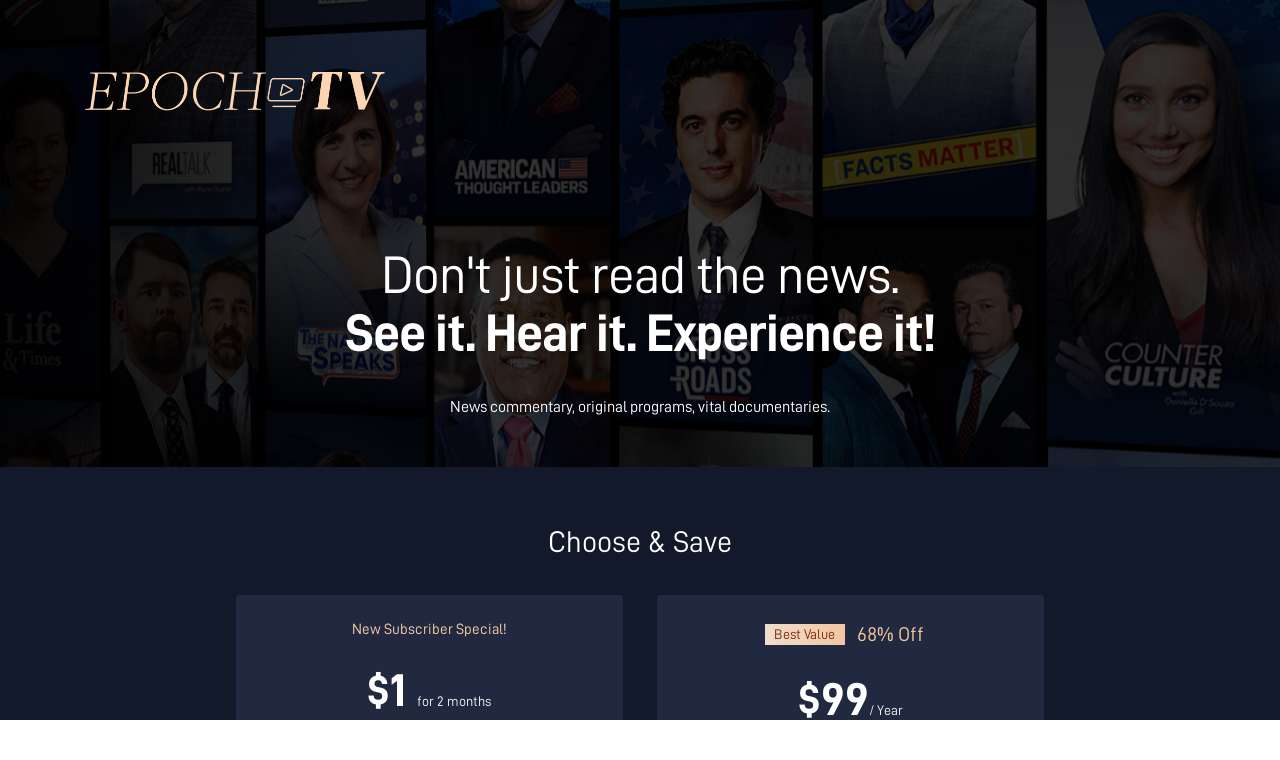

--- FILE ---
content_type: text/html; charset=UTF-8
request_url: https://subscribe.theepochtimes.com/p/?page=epochtvet&utm_medium=Crossroads&utm_source=YouTube&utm_campaign=10emailap&utm_content=7-29-2021
body_size: 15578
content:
<!DOCTYPE html>
<html>
<head>
    <title>Subscribe to Epoch TV</title>
	<meta http-equiv="content-type" content="text/html; charset=utf-8" />
	<meta name="description" content="Get Epoch TV Subscription. Watch all your favorite Epoch TV programs on one platform without censorship and help us continue to report news in Truth and Tradition." />
	<meta name="keywords" content="" />
	<meta name="viewport" content="width=device-width, initial-scale=1.0" id="mobile-viewport">
	<link rel="shortcut icon" href="./static/etvtemp-general1d/img/etfavicon.ico" type="image/x-ico"/>
	<meta property="og:locale" content="en_US" />
	<meta property="og:type" content="article" />
	<meta property="og:title" content="Try Real News Without False Narratives" />
	<meta property="og:description" content="  " />
	<meta property="og:site_name" content="Get Epoch TV Subscription. Cancel anytime, for any reason. It's REAL NEWS without spin or hidden agendas." />

	<meta property="og:url" content="https://subscribe.theepochtimes.com/p/?page=epochtvsub" />
	<meta property="og:image" content="https://cdn.epoch.cloud/assets/static_assets/EPOCHTV_MAIN_HOST.jpg" />
	<meta property="og:image:secure_url" content="https://cdn.epoch.cloud/assets/static_assets/EPOCHTV_MAIN_HOST.jpg" />

	<meta name="page:real_page" content="etvtemp-general1d" /><meta name="page:abtest_id" content="epochtvet--full_etvtemp-general1d_01.28.22_2b129efd8fb35b01413b52a5a56ce3df"><script type='text/javascript'> (function(a,b,c,d,e,f,g){e['ire_o']=c;e[c]=e[c]||function(){(e[c].a=e[c].a||[]).push(arguments)};f=d.createElement(b);g=d.getElementsByTagName(b)[0];f.async=1;f.src=a;g.parentNode.insertBefore(f,g);})('//d.impactradius-event.com/A1808333-1bb8-439e-8ce6-e74079c7ebd31.js','script','ire',document,window);</script><script>function international_redirects() {
    // return; 
    if (localStorage.getItem('_admin_subs_debug') == 'yes') {
        return;
    }
    try {
        // CANADIAN TRAFFIC REDIRECT

        let locationapi = 'https://sc.youmaker.com/getcity';
        $.getJSON(locationapi, function (response) {
            console.log('Country data (detect)', response);
            if(response.hasOwnProperty('data') && response.data.hasOwnProperty('country')) {
                ga('send', 'event', 'DEBUG Subs Page Country Redirect',  response.data.country, response.data.city);
            }
    
            if(response.hasOwnProperty('data') && response.data.hasOwnProperty('country') && response.data.country == 'CA') {
                ga('send', 'event', 'Subs Page Country Redirect', 'CA');
                if (window.location.href.indexOf("page=gift") > -1) {
                    window.location.href = "https://offers.theepochtimes.com/gift-canada?utm_source=et_website";
                } else {
                    window.location.href = 'https://readepoch.ca/et_website';
                }    
            } else if(response.hasOwnProperty('data') && response.data.hasOwnProperty('country') && response.data.country == 'AU') {
                ga('send', 'event', 'Subs Page Country Redirect', 'AU');
                window.location.href = 'https://subscribe.theepochtimes.com/p/?page=au-digitalsub';
            } else if (response.hasOwnProperty('data') && response.data.hasOwnProperty('country') && (response.data.country == 'GB' || response.data.country == 'IE')) {
                ga('send', 'event', 'Subs Page Country Redirect', 'GB');
                window.location.href = 'https://subscribe.epochtimes.uk';
            } else if (response.hasOwnProperty('data') && response.data.hasOwnProperty('timezone') && response.data.timezone.includes('Europe')) {
                ga('send', 'event', 'Subs Page Country Redirect', 'EU');
                window.location.href = 'https://subscribe.epochtimes.eu';
            }

        })
    } catch (e) {
        console.log(e);
    }
}

function _admin_subs_debug_on() {
    alert('DEBUG ON');
    localStorage.setItem('_admin_subs_debug', 'yes');
}
function _admin_subs_debug_off() {
    alert('DEBUG OFF');
    localStorage.removeItem('_admin_subs_debug');
}

// timeago https://timeago.org/
!function(e,t){"object"==typeof exports&&"undefined"!=typeof module?t(exports):"function"==typeof define&&define.amd?define(["exports"],t):t((e=e||self).timeago={})}(this,function(e){"use strict";var r=["second","minute","hour","day","week","month","year"];var a=["秒","分钟","小时","天","周","个月","年"];function t(e,t){n[e]=t}function i(e){return n[e]||n.en_US}var n={},f=[60,60,24,7,365/7/12,12];function o(e){return e instanceof Date?e:!isNaN(e)||/^\d+$/.test(e)?new Date(parseInt(e)):(e=(e||"").trim().replace(/\.\d+/,"").replace(/-/,"/").replace(/-/,"/").replace(/(\d)T(\d)/,"$1 $2").replace(/Z/," UTC").replace(/([+-]\d\d):?(\d\d)/," $1$2"),new Date(e))}function d(e,t){for(var n=e<0?1:0,r=e=Math.abs(e),a=0;e>=f[a]&&a<f.length;a++)e/=f[a];return(0===(a*=2)?9:1)<(e=Math.floor(e))&&(a+=1),t(e,a,r)[n].replace("%s",e.toString())}function l(e,t){return((t?o(t):new Date)-o(e))/1e3}var s="timeago-id";function h(e){return parseInt(e.getAttribute(s))}var p={},v=function(e){clearTimeout(e),delete p[e]};function m(e,t,n,r){v(h(e));var a=r.relativeDate,i=r.minInterval,o=l(t,a);e.innerText=d(o,n);var u,c=setTimeout(function(){m(e,t,n,r)},Math.min(1e3*Math.max(function(e){for(var t=1,n=0,r=Math.abs(e);e>=f[n]&&n<f.length;n++)e/=f[n],t*=f[n];return r=(r%=t)?t-r:t,Math.ceil(r)}(o),i||1),2147483647));p[c]=0,u=c,e.setAttribute(s,u)}t("en_US",function(e,t){if(0===t)return["just now","right now"];var n=r[Math.floor(t/2)];return 1<e&&(n+="s"),[e+" "+n+" ago","in "+e+" "+n]}),t("zh_CN",function(e,t){if(0===t)return["刚刚","片刻后"];var n=a[~~(t/2)];return[e+" "+n+"前",e+" "+n+"后"]}),e.cancel=function(e){e?v(h(e)):Object.keys(p).forEach(v)},e.format=function(e,t,n){return d(l(e,n&&n.relativeDate),i(t))},e.register=t,e.render=function(e,t,n){var r=e.length?e:[e];return r.forEach(function(e){m(e,e.getAttribute("datetime"),i(t),n||{})}),r},Object.defineProperty(e,"__esModule",{value:!0})});


// mobile check
window.mobilecheck = function() {
    var check = false;
    (function(a){if(/(android|bb\d+|meego).+mobile|avantgo|bada\/|blackberry|blazer|compal|elaine|fennec|hiptop|iemobile|ip(hone|od)|iris|kindle|lge |maemo|midp|mmp|mobile.+firefox|netfront|opera m(ob|in)i|palm( os)?|phone|p(ixi|re)\/|plucker|pocket|psp|series(4|6)0|symbian|treo|up\.(browser|link)|vodafone|wap|windows ce|xda|xiino/i.test(a)||/1207|6310|6590|3gso|4thp|50[1-6]i|770s|802s|a wa|abac|ac(er|oo|s\-)|ai(ko|rn)|al(av|ca|co)|amoi|an(ex|ny|yw)|aptu|ar(ch|go)|as(te|us)|attw|au(di|\-m|r |s )|avan|be(ck|ll|nq)|bi(lb|rd)|bl(ac|az)|br(e|v)w|bumb|bw\-(n|u)|c55\/|capi|ccwa|cdm\-|cell|chtm|cldc|cmd\-|co(mp|nd)|craw|da(it|ll|ng)|dbte|dc\-s|devi|dica|dmob|do(c|p)o|ds(12|\-d)|el(49|ai)|em(l2|ul)|er(ic|k0)|esl8|ez([4-7]0|os|wa|ze)|fetc|fly(\-|_)|g1 u|g560|gene|gf\-5|g\-mo|go(\.w|od)|gr(ad|un)|haie|hcit|hd\-(m|p|t)|hei\-|hi(pt|ta)|hp( i|ip)|hs\-c|ht(c(\-| |_|a|g|p|s|t)|tp)|hu(aw|tc)|i\-(20|go|ma)|i230|iac( |\-|\/)|ibro|idea|ig01|ikom|im1k|inno|ipaq|iris|ja(t|v)a|jbro|jemu|jigs|kddi|keji|kgt( |\/)|klon|kpt |kwc\-|kyo(c|k)|le(no|xi)|lg( g|\/(k|l|u)|50|54|\-[a-w])|libw|lynx|m1\-w|m3ga|m50\/|ma(te|ui|xo)|mc(01|21|ca)|m\-cr|me(rc|ri)|mi(o8|oa|ts)|mmef|mo(01|02|bi|de|do|t(\-| |o|v)|zz)|mt(50|p1|v )|mwbp|mywa|n10[0-2]|n20[2-3]|n30(0|2)|n50(0|2|5)|n7(0(0|1)|10)|ne((c|m)\-|on|tf|wf|wg|wt)|nok(6|i)|nzph|o2im|op(ti|wv)|oran|owg1|p800|pan(a|d|t)|pdxg|pg(13|\-([1-8]|c))|phil|pire|pl(ay|uc)|pn\-2|po(ck|rt|se)|prox|psio|pt\-g|qa\-a|qc(07|12|21|32|60|\-[2-7]|i\-)|qtek|r380|r600|raks|rim9|ro(ve|zo)|s55\/|sa(ge|ma|mm|ms|ny|va)|sc(01|h\-|oo|p\-)|sdk\/|se(c(\-|0|1)|47|mc|nd|ri)|sgh\-|shar|sie(\-|m)|sk\-0|sl(45|id)|sm(al|ar|b3|it|t5)|so(ft|ny)|sp(01|h\-|v\-|v )|sy(01|mb)|t2(18|50)|t6(00|10|18)|ta(gt|lk)|tcl\-|tdg\-|tel(i|m)|tim\-|t\-mo|to(pl|sh)|ts(70|m\-|m3|m5)|tx\-9|up(\.b|g1|si)|utst|v400|v750|veri|vi(rg|te)|vk(40|5[0-3]|\-v)|vm40|voda|vulc|vx(52|53|60|61|70|80|81|83|85|98)|w3c(\-| )|webc|whit|wi(g |nc|nw)|wmlb|wonu|x700|yas\-|your|zeto|zte\-/i.test(a.substr(0,4))) check = true;})(navigator.userAgent||navigator.vendor||window.opera);
    
    console.log((check) ? 'mobile device' : 'desktop device');
    return check;
};

if(window.location.href.includes('debug-on')) {
    _admin_subs_debug_on();
}
if(window.location.href.includes('debug-off')) {
    _admin_subs_debug_off();
}</script>
    <link rel="stylesheet" href="https://stackpath.bootstrapcdn.com/bootstrap/4.4.1/css/bootstrap.min.css">
	<link rel="stylesheet" type="text/css" href="./static/etvtemp-general1d/stylesheet.css">
	<script src="https://ajax.googleapis.com/ajax/libs/jquery/3.4.1/jquery.min.js"></script>
    <link rel="stylesheet" type="text/css" href="https://subs.youmaker.com/lib/template.css">
    <link rel="stylesheet" type="text/css" href="//vod.brightchat.com/static/assets/css/ymkplayer7.min.css?ver=3">

    <script src="./shared/pipa_paywall.js"></script>
</head>
<body class="">
    <div clss="main">
        <!-- scroll stikcy -->
        <nav class="scoll-sticky navbar sticky-top navbar-light bg-white align py-3 px-0 px-md-3">
            <div class="row container m-auto mr-md-0 justify-content-md-end">
                <div class="col-6 col-md-3 text-center text-md-right px-1 px-md-2">
                    <button class="btn btn-primary btn-block navbar-brand btn-termtype-startcheckout shadow-none">$4.99 Monthly
                    <a href="#" data-offerid="fs-1p2m-9_99m-etv"></a>
                    </button>
                </div>
                <div class="col-6 col-md-3 text-center text-md-left px-1 px-md-2">
                    <button class="btn btn-primary btn-block navbar-brand btn-termtype-startcheckout 49yearly shadow-none">$49 Yearly
                    <a href="#" data-offerid="fs-49p1y-99y-etv"></a>
                    </button>
                </div>
            </div>
        </nav>
        <div class="front-bg container-fluid px-0 py-2 pt-md-5 pb-md-0"> <!-- For epochtv_v2 background -->
            <header class="header container pt-0 pt-md-0">
                <div class="row mx-auto">
                    <div class="col-6 p-0 my-4">
                        <a href="https://www.theepochtimes.com/epochtv?utm_source=epochtv.com" target="_blank">
                            <img src="./static/etvtemp-general1d/img/EpochTV_Gold.png" class="epoch_logo" />
                        </a>
                    </div>
                </div>
            </header>

            <div class="main-message container px-0 px-md-3 pt-0 pt-md-5 pb-md-0">
                <!-- <div class="d-block d-md-none">
                    <a href="https://subscribe.theepochtimes.com/p/?page=cp-eet&amp;o=fs-99y-etv-10cr&amp;src_tmp=pageBanner&amp;src_url=/facts-matter-nov-17-osha-suspends-enforcement-of-vaccine-mandate-after-court-block_4110496.html&amp;return_url=www.theepochtimes.com/facts-matter-nov-17-osha-suspends-enforcement-of-vaccine-mandate-after-court-block_4110496.html" target="_blank">
                        <img src="https://cdn.epoch.cloud/assets/static_assets/happy-holdiay-gif-maker__mobile.gif" style="width:100vw;">
                    </a>
                </div> -->
                <div class="row w-100 m-auto">
                    <div class="col-12 d-flex align-items-center">
                        <div class="message-content mt-5 m-auto py-0 py-md-5">
                            <h1 class="text-center mx-2 mx-md-0 my-3 font-weight-light">Don't just read the news.<br/> <span class="font-weight-bold">See it. Hear it. Experience it!</span> </h1>
                            <div class="row text-center mx-auto">
                                <div class="col-12 m-auto px-0 px-md-3">
                                    <p class="mt-3">News commentary, original programs, vital documentaries.</p>
                                    <!-- <p class="price-detail c-yellow mb-3">Unlimited access starts at only $1/month</p> -->
                                    <p class="price-detail c-yellow mb-3">Unlimited access starts at only $1 for 2 months</p>
                                    
                                    <div class="sub-section pb-3">
                                        <button class="btn btn-primary btn-block btn-termtype-startcheckout shadow-none">Enjoy For Only $1
                                            <a href="#" data-offerid="fs-1p2m-9_99m-etv"></a>
                                        </button>
                                        <!-- <div class="mt-2 cancel">
                                            <a href="https://www.theepochtimes.com/epochtv?utm_source=epochtvsub" target="_blank">See what's new on Epoch TV</a>
                                        </div> -->
                                    </div>
                                    
                                    <div class="register-section py-2 my-2">
                                            <form class="sign-up-form">
                                                <div class="row mx-auto" style="max-width:500px;">
                                                    <input class="col-12 mb-2 mb-md-0 col-md-8 email border-0 m-0 py-1" type="text" id="email" name="email" placeholder="Enter email" required>
                                                    <button class="register-btn border-0 font-weight-bold col-12 col-md-4 m-0 py-1" type="submit">START FREE</button> 
                                                    <div id="agree-to-term" class="my-0 pt-2 px-0 pl-md-0 text-left">
                                                        <label for="scales"><input type="checkbox" id="scales" name="scales"  checked="" required=""> I agree to create a free account and accept the <a href="https://help.theepochtimes.com/hc/en-us/articles/360052271792-Term-of-Service-Digital-Subscription" target="_blank">Terms of Service</a>.</label>
                                                    </div>
                                                </div>
                                            </form>
                                        <div class="cancel">
                                            Cancel anytime
                                        </div>
                                    </div>

                                </div>
                            </div>
                        </div>
                    </div>
                </div>
            </div>
            <!-- <div class="d-none d-md-block">
                <a href="https://subscribe.theepochtimes.com/p/?page=cp-eet&amp;o=fs-99y-etv-10cr&amp;src_tmp=pageBanner&amp;src_url=/facts-matter-nov-17-osha-suspends-enforcement-of-vaccine-mandate-after-court-block_4110496.html&amp;return_url=www.theepochtimes.com/facts-matter-nov-17-osha-suspends-enforcement-of-vaccine-mandate-after-court-block_4110496.html" target="_blank">
                    <img src="https://cdn.epoch.cloud/assets/static_assets/happy-holiday-etv.gif" style="width:100vw;">
                </a>
            </div> -->
        </div>


        <div class="product container-fluid px-0 pb-4">
            <!-- <div class="d-none d-md-block"><img src="https://cdn.epoch.cloud/assets/static_assets/ETV-1yr-EXT-2800x500%20Dark.jpg" style="width:100%;"></div>
            <div class="d-block d-md-none"><img src="https://subscribe.theepochtimes.com/p/static/cp-etv_anniversary_gd/src/assets/img/ETV-1yr-EXT-650x370.jpg" style="width:100%;"></div> -->
            <div class="container px-3 px-md-3" style="max-width:1200px;">
                <div class="early head font-weight-light col-12 pt-5">Choose & Save</div>
                <div class="row mx-auto pb-5 pt-4 justify-content-center text-center">
                    <div class="checkout col-12 col-md-4 mb-3 mb-md-0 mx-3 px-3 py-4 rounded">
                        <div class="subscirber-speicial text-center mb-4">New Subscriber Special!</div>
                        <!-- <h1 class="pricing-value font-weight-bold mb-0">$1<span>/ Month</span></h1> -->
                        <h1 class="pricing-value font-weight-bold mb-0">$1 <span>for 2 months</span></h1>
                        <div class="deal mb-3">
                            Then $9.99 <span class="cross">$25.98</span> monthly
                        </div>
                        <button class="btn btn-primary blue-btn btn-block btn-termtype-startcheckout shadow-none">TRY NOW
                            <a href="#" data-offerid="fs-1p2m-9_99m-etv"></a>
                        </button>
                        <div class="cancel mt-3 mb-2">
                            Cancel anytime
                        </div>

                        <div class="devider mt-4 mb-2"></div>

                        <div class="mark-container d-flex">
                            <ul class="checkMark_ul pb-2">
                                <li>Unlimited Epoch TV access</li>
                                <li>Exclusive member discount</li>
                                <li>Anytime, anywhere on all devices</li>
                                <li>Ad-free programs</li>
                            </ul>
                        </div>
                    </div>
                    
                    <div class="checkout box-yellow col-12 col-md-4 mx-3 px-3 py-4 rounded">
                        <div class="best-parent mb-4 row mx-auto align-items-center justify-content-center"><span class="col-7 bestValue px-0">Best Value</span><div class="col-5 px-0 support">68% Off</div></div>
                        <h1 class="pricing-value font-weight-bold mb-0">$99<span>/ Year</span></h1>
                        <div class="deal mb-3">
                            $8.25 <span class="cross">$25.98</span> monthly
                        </div>
                        <button class="btn btn-primary red-btn btn-block btn-termtype-startcheckout shadow-none">SAVE NOW
                            <a href="#" data-offerid="fs-99y-etv"></a>
                        </button>
                        <div class="cancel mt-3 mb-2">
                            Cancel anytime
                        </div>
                        <div class="devider mt-3 mb-2"></div>
                        <div class="mark-container d-flex">
                            <ul class="checkMark_ul pb-2">
                                <li>Unlimited Epoch TV access</li>
                                <li>Exclusive member discount</li>
                                <li>Anytime, anywhere on all devices</li>
                                <li>Ad-free programs</li>
                                <li>Save $113.76 today!</li>
                            </ul>
                        </div>
                    </div>

                    <!-- <div class="checkout box-yellow col-12 col-md-4 mx-3 px-3 py-4 rounded">
                        <div class="best-parent mb-4 row mx-auto align-items-center justify-content-center"><span class="col-7 bestValue px-0">Best Value</span><div class="col-5 px-0 support">68% Off <div class="additionPlus">+ 50% OFF</div></div></div>
                        <h1 class="pricing-value font-weight-bold mb-0">$49.50<span>/ Year</span></h1>
                        <div class="deal mb-3">
                            $4.12 <span class="cross"> $25.98</span> monthly
                        </div>
                        <button class="btn btn-primary red-btn btn-block btn-termtype-startcheckout 49yearly shadow-none">SAVE NOW
                            <a href="#" data-offerid="fs-49p1y-99y-etv"></a>
                        </button>
                        <div class="cancel mt-3 mb-2">
                            Cancel anytime
                        </div>
                        <div class="devider mt-3 mb-2"></div>
                        <div class="mark-container d-flex">
                            <ul class="checkMark_ul pb-2">
                                <li>Unlimited Epoch TV access</li>
                                <li>Exclusive member discount</li>
                                <li>Anytime, anywhere on all devices</li>
                                <li>Ad-free programs</li>
                                <li>Save 50% today!</li>
                            </ul>
                        </div>
                    </div> -->

                </div>
                
                <div>
                <div class="show row py-md-3">
                    <div class="program col-12 col-md-6 px-3 px-md-5">
                        <div class="programIntro  mb-md-5 mx-auto text-md-right">
                            <h1 class="head text-left text-md-right">News Analysis,</br> Interviews</h1>
                            <div class="support mt-md-2 pt-md-2">
                                Tune in to new programs everyday on EpochTV for</br>reporting that you won’t find in mainstream media
                            </div>
                        </div>
                    </div>
                    <div class="program col-12 col-md-6 text-center text-md-left px-3 px-md-5 py-5 w-100">
                        <div class="video_fit_container">
                            <video-js id="ymk_player" class="video-js vjs-theme-epoch" controls autoplay muted loop data-setup='{}'>
                                <source src="https://vod.brightchat.com/assets/2022/0328/6290547d-e179-46d4-9a94-1e641689cad2/playlist.m3u8" type="application/x-mpegURL" />
                            </video-js>
                        </div>
                    </div>
                </div>
                
                <div class="show row py-md-3">
                    <div class="program col-12 col-md-6 text-center text-md-right px-3 px-md-5 py-5 order-2 order-md-1">
                        <img src="./static/etvtemp-general1d/img/updated_img3.png" style="max-width:469px;" alt="" class="w-100">
                    </div>
                    <div class="program col-12 col-md-6 px-3 px-md-5 order-1 order-md-2 py-5">
                        <div class="programIntro  text-md-left">
                            <h1 class="head text-left">Award-winning</br> Documentaries</h1>
                            <div class="support mt-md-2 pt-md-2">
                            Our reporters bring you first-hand interviews</br> and on-the-ground footage to investigate the</br> most critical matters in society.
                            </div>
                        </div>
                    </div>
                </div>

                <div class="show row py-md-3">
                    <div class="program col-12 col-md-6 px-3 px-md-5 py-5">
                        <div class="programIntro  mb-md-5 mx-auto text-md-right">
                            <h1 class="head text-left text-md-right">Arts and Culture</h1>
                            <div class="support mt-md-2 pt-md-2">
                            Our programs highlight traditional arts,</br> culture, and education to give hope and faith</br> for future generations.
                            </div>
                        </div>
                    </div>
                    <div class="program col-12 col-md-6 text-center text-md-left py-5 px-3 px-md-5">
                        <img src="./static/etvtemp-general1d/img/Piano_Gif-1.gif" alt="" style="max-width:469px;" class="w-100">
                    </div>
                </div>
                <div class="show row py-md-3">
                    <div class="program col-12 col-md-6 text-center text-md-right py-5 px-3 px-md-5 order-2 order-md-1">
                        <img src="./static/etvtemp-general1d/img/watch_everywhere_img.png" style="max-width:333px; box-shadow:none;" alt="" class="w-100">
                    </div>
                    <div class="program col-12 col-md-6 pr-md-0 pl-md-3 px-3 px-md-5 order-1 order-md-2 py-5">
                        <div class="programIntro text-md-left">
                            <h1 class="head text-left">Watch Everywhere</h1>
                            <div class="support mt-md-2 pt-md-2">
                            Stream our TV shows and documentaries on</br> your phone, computer, tablet, or Roku TV.
                            </div>
                        </div>
                    </div>
                </div>

                <!-- <div class="d-block d-md-none col-12 col-md-none">
                    <div class="checkout rounded py-3 mb-5 px-2">
                        <div class="selectOption">
                            <div class="pb-3">Choose one of the two options:</div>
                            <table class="radioBox">
                                <tbody>
                                    <tr>
                                        <td>
                                        <label class="radio-container">
                                            <div class="pt-1 font-weight-bold mb-0">Yearly $49 60% Off</div>
                                            <div class="deal mb-3">
                                                Originally <span class="cross">$119.88</span>
                                            </div>
                                            <input type="radio" name="radio" value="12_month" checked class="plan" />
                                            <span class="checkmark"></span>
                                        </label>
                                        </td>
                                    </tr>
                                    <tr>
                                        <td>
                                            <label class="radio-container">
                                                <div class="pt-1 font-weight-bold mb-0">Monthly $4.99</div>
                                                <div class="deal mb-3">
                                                    Originally <span class="cross">$9.99</span>
                                                </div>
                                                <input type="radio" name="radio" value="monthly" class="plan" />
                                                <span class="checkmark"></span>
                                            </label>
                                        </td>
                                    </tr>
                                </tbody>
                            </table>
                            <button id="radio_btn1" class="btn btn-primary btn-lg btn-block btn-termtype-startcheckout shadow-none">SUBSCRIBE NOW
                                <a href="#" data-offerid="fs-99y-etv"></a>
                            </button>
                            <div class="cancel text-center my-2">
                                Cancel anytime
                            </div>
                            <ul class="checkMark_ul pb-2">
                                <li>Unlimited viewing of Epoch TV videos</li>
                                <li>Watch on any device anytime anywhere</li>
                                <li>Ad-free programs</li>
                                <li>Live chat with hosts</li>
                            </ul>
                        </div>
                    </div>
                </div> -->
            </div>
        </div>


        <div class="register-container container-fluid py-2 px-0">
            <!-- <div class="fade-out"></div> -->
            <div class="sub-section py-3 py-md-5 text-center">
                <h1 class="text-center mb-0">A New Way to Experience Epoch</h1>
                <div class="subscirber-speicial text-center mb-4">Subscribe now, get full access across epoch all lines products.</div>
                <div class="row mx-auto mb-5" style="max-width:244px;">
                    <div class="col-6"><img src="./static/etvtemp-general1d/img/eet_app_icon.png" style="max-width:333px;" alt="" class="w-100"></div>
                    <div class="col-6"><img src="./static/etvtemp-general1d/img/etv_app_icon.png" style="max-width:333px;" alt="" class="w-100"></div>
                </div>
                <button class="btn btn-primary btn-block btn-termtype-startcheckout shadow-none">Subscribe For Only $1
                    <a href="#" data-offerid="fs-1p2m-9_99m-etv"></a>
                </button>
                <div class="mark-container d-flex">
                    <ul class="checkMark_ul pb-2">
                        <div class="subscirber-speicial text-center mt-4 mb-2">EET + Epoch TV Benefits</div>
                        <li>The Epoch Times Unlimited Digital Access</li>
                        <li>Epoch TV Programming</li>
                        <li>Epoch Premium Content</li>
                        <li>Digital Newsletter</li>
                        <li>Reader Perks by Entertainment©</li>
                        <li>Save 68% for enjoying yearly</li>
                        <li>Save $113.76 today!</li>
                    </ul>
                </div>
            </div>
            <div class="register-section py-3 py-md-5 px-4 px-md-0">
                <h1 class="text-center mb-0">A New Way to Experience Epoch</h1>
                <div class="subscirber-speicial text-center mb-4">Subscribe now, get full access across epoch all lines products.</div>
                <div class="row mx-auto" style="max-width:244px;">
                    <div class="col-6"><img src="./static/etvtemp-general1d/img/eet_app_icon.png" style="max-width:333px;" alt="" class="w-100"></div>
                    <div class="col-6"><img src="./static/etvtemp-general1d/img/etv_app_icon.png" style="max-width:333px;" alt="" class="w-100"></div>
                </div>
                <p class="text-center py-4">Ready to watch? Enter your email to create or restart your membership.</p>
                    <form class="sign-up-form">
                        <div class="row mx-auto" style="max-width:500px;">
                            <input class="col-12 mb-2 mb-md-0 col-md-8 email border-0 m-0 py-1" type="text" id="email" name="email" placeholder="Enter email" required>
                            <button class="register-btn border-0 font-weight-bold col-12 col-md-4 m-0 py-1" type="submit">START FREE</button> 
                            <div id="agree-to-term" class="my-0 pt-2 px-0 pl-md-0 text-left">
                                <label for="scales"><input type="checkbox" id="scales" name="scales"  checked="" required=""> I agree to create a free account and accept the <a href="https://help.theepochtimes.com/hc/en-us/articles/360052271792-Term-of-Service-Digital-Subscription" target="_blank">Terms of Service</a>.</label>
                            </div>
                        </div>
                    </form>
                <div class="cancel text-center">
                    Cancel anytime
                </div>
            </div>
        </div>

        <div class="faq-box container-fluid py-4 px-4 px-sm-5 px-md-3 px-lg-0">
            <div class="faq row">
            <h1 class="text-center pt-3 pt-md-5 mb-4 mx-auto">Frequently Asked Questions</h1>
                <div class="quaList col-12 p-3 mb-3">
                    <div class="qus">
                        Why Epoch TV?
                    </div>
                    <div class="ans">
                        </br>
                        Epoch TV is our solution to Big Tech censorship. YouTube has completely demonetized video programs because of our truthful reporting and removed some of our videos off the platform. 
                        </br></br>
                        Subscribe now to watch our exclusive programming without censorship and help us continue to report news in Truth and Tradition. Thank you for your support!
                    </div>
                </div>
                <div class="quaList col-12 p-3 mb-3">
                    <div class="qus">
                        How to watch Epoch TV?
                    </div>
                    <div class="ans">
                        </br>
                        An Epoch TV subscription is required to view Epoch TV content. Visit <a href="https://epochtv.com" target="_blank">www.EpochTV.com</a> and sign in to your account.
                        </br></br>
                        Your 24/7 live and on-demand programming is available on any device, including mobile, tablet and computer.
                    </div>
                </div>
                <div class="quaList col-12 p-3 mb-3">
                    <div class="qus">
                        Can Epoch TV subscribers read articles on The Epoch Times website?
                    </div>
                    <div class="ans">
                        </br>
                        With an Epoch TV subscription, not only will you have access to the complete EpochTV catalogue, you will also be able to read breaking news articles, original feature stories, and access The Epoch Times website whenever you want and across all devices.
                    </div>
                </div>
                <div class="quaList col-12 p-3 mb-3">
                    <div class="qus">
                        What is the cancellation policy?
                    </div>
                    <div class="ans">
                        </br>
                        Subscriptions can be cancelled at any time. Cancellation requests have to be received prior to the start of the next billing cycle. If the cancellation request is not received prior to the beginning of the next billing cycle, the subscriber will be charged for the next billing cycle and the cancellation will be effective at the end of that billing cycle.
                        </br></br>
                        Once you cancel a subscription, you won't be charged for future subscription payments. Past subscription payments won't be refunded.
                        </br></br>
                        Most cancellation requests should be submitted through the Customer Service Hotline at (833) 699-1888 or Via Chat. (Separate policies are applied to State of California and Vermont) A cancellation confirmation email will then be sent to the subscriber.
                        </br></br>
                        All payments are non-refundable. The Epoch Times reserves the right of final interpretation. For rare and special cases, a prorated payment may be issued after reviewing by a supervisor.
                    </div>
                </div>
            </div>
            <div class="viewAll d-block">
                <a href="https://service.theepochtimes.com/web/frequently-asked-questions/" target="_blank">View ALL FAQ</a>
            </div>
        </div>

        <footer class="container-fluid pb-0 pb-sm-5 px-0 px-sm-1">
            <div class="container py-5 px-3 px-sm-4 px-md-1 px-lg-0 m-auto" style="max-width:800px;">
                <div class="row pb-5">
                    <div class="col-12 col-md-5 px-lg-0">
                        <a href="https://www.theepochtimes.com/epochtv" target="_blank"> 
                            <img src="./static/etvtemp-general1d/img/whiteEET.png" alt="EET LOGO" style="max-width:100px; margin-top:-10px;">
                        </a>
                    </div>
                    <div class="col-12 col-md-7 pt-3 pt-md-0">
                        <div class="row m-auto m-md-1">
                            <div class="col-7 col-sm-6 px-md-0">
                                <div class="contact">
                                    <span class="font-weight-bold">CONTACT</span></br></br>
                                    <div style="line-height:initial;">229 West 28th Street</br>
                                    New York, NY 10001</br></div>
                                    
                                    <div class="pt-4 pt-md-4 pt-sm-3" style="line-height:initial; overflow-wrap: break-word;"><a href="tel: 8336991888">(833) 699-1888</a></br> 
                                    <a href="https://www.theepochtimes.com/help" target="_blank">theepochtimes.com/help</a></div>
                                </div>
                            </div>
                            <div class="col-5 col-sm-6 align-self-md-initial align-self-center pt-sm-4">
                                <div class="terms">
                                    <a href="https://service.theepochtimes.com/web/terms-digital-subscription/" target="_blank">Terms & Conditions</a></br>
                                    <a href="https://service.theepochtimes.com/?page=contact" target="_blank">Contact Us</a></br> 
                                    <a href="https://www.theepochtimes.com/privacy-notice" target="_blank">Privacy Policy</a>
                                    <div class="copyright">© 2026 The Epoch Times </div>
                                </div>
                            </div>
                        </div>
                    </div>
                </div>
            </div>
        </footer>
    </div>

    <script src="./shared/common/jquery.cookie.js"></script>

    <script type="text/javascript" src="https://services.epoch.cloud/public-labs/epoch-ai/et_utils.js"></script>
    <script src="https://services.epoch.cloud/public-labs/epoch-ai/offers_digital.js"></script>
    <script>function loadMParticleAndInit(retryCount = 0) {
    if (!window.epSubs) {
        if (retryCount < 3) {
            setTimeout(function() {
                loadMParticleAndInit(retryCount + 1);
            }, 1000);
            return;
        } else {
            console.error("Failed to load epSubs after 3 attempts");
            return;
        }
    }
    window.eet_page_type = "landing_page";
    const script = document.createElement('script');
    script.src = "https://services.epoch.cloud/public-labs/epoch-ai/mparticle/built/epoch_mparticle.min.js";
    const mParticleConfig = {
        config: {
            isDevelopmentMode: false,
            dataPlan: {
                planId: 'eet_data_plan',
            }
        },
    };

    script.onload = function() {
        window.initMPartSDK(mParticleConfig, "us2-c639a6aabfcf124097c91276dd5884fb");
        lpMixpanel();
    };
    document.head.appendChild(script);
}

function lpMixpanel() {
    try {
        const params = {
            MIXPANEL_PROJ_TOKEN: "6f9a6f2662611bd3bad6fab06554b083",
            MIXPANEL_PROJ: "sandbox_eet",
            SITE_ID: "www.theepochtimes.com",
            MIXPANEL_API_HOST: "https://mixproxy.epoch.cloud/mixpanel",
            MIXPANEL_CUSTOM_LIB_URL: "https://mixproxy.epoch.cloud/mixpanel/lib.min.js",
            props: {
                page_type: "landing_page"  
            }
        }
        
        let js = document.createElement("script")
        js.src = "https://services.epoch.cloud/public-labs/epoch-ai/epoch_mixpanel.min.js"
        js.type = "text/javascript"
        document.head.append(js)
        
        
        js.onload = function () {
            window.debugEvent = "mixpanel pre-load";
            loadMixpanel(params)
            window.debugEvent = "mixpanel post-load";
            console.log('loadMixpanel')
        }
        
        
    } catch (e) {
        console.log(e)
    }
}
setTimeout(loadMParticleAndInit, 4000);

function lpMainGA4() {
    try {
        // Main site GA4 tag
        var head = document.getElementsByTagName('head')[0];
        var gtmScript = document.createElement('script');
        gtmScript.async = true;
        gtmScript.src = 'https://www.googletagmanager.com/gtag/js?id=G-RD0QM5H02Q';
        head.appendChild(gtmScript);
        var ga4Script = document.createElement('script');
        ga4Script.innerHTML = `
            window.dataLayer = window.dataLayer || [];
            function gtag(){dataLayer.push(arguments);}
            gtag('js', new Date());
            gtag('config', 'G-RD0QM5H02Q');
        `;
        head.appendChild(ga4Script);
    } catch (e) {
        console.log(e)
    }
}
setTimeout(lpMainGA4, 4000);

function ga() {
    // placeholder for ga function to prevent errors
}</script>
    <script src="//vod.brightchat.com/static/assets/js/epochplayer7.min.js"></script>
    <script>
        init_pipa_paywall(callback);

        function callback() {
            $.getScript("./static/etvtemp-general1d/script.js");
        }       
    </script>
    <script>
			var forterToken;
			document.addEventListener('ftr:tokenReady', function(evt) {
					forterToken = evt.detail;
			});
	</script>
				<script type="text/javascript" id="59c6119c9c08">
					document.addEventListener('ftr:tokenReady', function(evt) {
							var token = evt.detail;
							// Retrieve the token to be sent to your back-end
					});
					(function () {
							var merchantConfig = {
									csp: false
							};
							
							var siteId = "59c6119c9c08";
							function t(t,n){for(var e=t.split(""),r=0;r<e.length;++r)e[r]=String.fromCharCode(e[r].charCodeAt(0)+n);return e.join("")}function n(n){return t(n,-S).replace(/%SN%/g,siteId)}function e(){var t="no"+"op"+"fn",n="g"+"a",e="n"+"ame";return window[n]&&window[n][e]===t}function r(){return!(!navigator.brave||"function"!=typeof navigator.brave.isBrave)}function o(){return document.currentScript&&document.currentScript.src}function i(t){try{B.ex=t,e()&&-1===B.ex.indexOf(R.uB)&&(B.ex+=R.uB),r()&&-1===B.ex.indexOf(R.uBr)&&(B.ex+=R.uBr),o()&&-1===B.ex.indexOf(R.nIL)&&(B.ex+=R.nIL),window.ftr__snp_cwc||(B.ex+=R.s),F(B)}catch(t){}}function c(t,n){function e(o){try{o.blockedURI===t&&(n(),document.removeEventListener(r,e))}catch(t){document.removeEventListener(r,e)}}var r="securitypolicyviolation";document.addEventListener(r,e),setTimeout(function(){document.removeEventListener(r,e)},2*60*1e3)}function a(t,n,e,r){var o=!1;t="https://"+t,c(t,function(){r(!0),o=!0});var i=document.createElement("script");i.onerror=function(){if(!o)try{r(!1),o=!0}catch(t){}},i.onload=e,i.type="text/javascript",i.id="ftr__script",i.async=!0,i.src=t;var a=document.getElementsByTagName("script")[0];a.parentNode.insertBefore(i,a)}function u(t,n,e,r){var o=!1,i=new XMLHttpRequest;if(c("https:"+t,function(){e(new Error("CSP Violation"),!0),o=!0}),"withCredentials"in i)i.open("GET",t,!0);else{if("undefined"==typeof XDomainRequest)return;i=new XDomainRequest,i.open("GET",t)}Object.keys(r).forEach(function(t){i.setRequestHeader(t,r[t])}),i.onload=function(){"function"==typeof n&&n(i)},i.onerror=function(t){if("function"==typeof e&&!o)try{e(t,!1),o=!0}catch(t){}},i.onprogress=function(){},i.ontimeout=function(){"function"==typeof e&&e("tim"+"eo"+"ut",!1)},setTimeout(function(){i.send()},0)}function d(t,siteId,n){function e(t){var n=t.toString(16);return n.length%2?"0"+n:n}function r(t){if(t<=0)return"";for(var n="0123456789abcdef",e="",r=0;r<t;r++)e+=n[Math.floor(Math.random()*n.length)];return e}function o(t){for(var n="",r=0;r<t.length;r++)n+=e(t.charCodeAt(r));return n}function i(t){for(var n=t.split(""),e=0;e<n.length;++e)n[e]=String.fromCharCode(255^n[e].charCodeAt(0));return n.join("")}n=n?"1":"0";var c=[];return c.push(t),c.push(siteId),c.push(n),function(t){var n=40,e="";return t.length<n/2&&(e=","+r(n/2-t.length-1)),o(i(t+e))}(c.join(","))}function f(){function t(){C&&(Q(R.dUAL),setTimeout(s,E,R.dUAL))}function n(t,n){i(n?R.uAS+R.uF+R.cP:R.uAS+R.uF)}window.ftr__fdad(t,n)}function s(t){try{var n=t===R.uDF?q:C;if(!n)return;a(n,void 0,function(){try{X(),i(t+R.uS)}catch(t){}},function(n){try{X(),B.td=1*new Date-B.ts,i(n?t+R.uF+R.cP:t+R.uF),t===R.uDF&&f()}catch(t){i(R.eUoe)}})}catch(n){i(t+R.eTlu)}}var h="22g6otrwjeq6qsu1forxgiurqw1qhw2vwdwxv",v="fort",w="erTo",l="ken";window.ftr__config={m:merchantConfig,s:"15",si:siteId};var m=!1,p=v+w+l,g=10,_={write:function(t,n,e,r){void 0===r&&(r=!0);var o,i;if(e?(o=new Date,o.setTime(o.getTime()+24*e*60*60*1e3),i="; expires="+o.toGMTString()):i="",!r)return void(document.cookie=escape(t)+"="+escape(n)+i+"; path=/");for(var c=1,a=document.domain.split("."),u=g,d=!0;d&&a.length>=c&&u>0;){var f=a.slice(-c).join(".");document.cookie=escape(t)+"="+escape(n)+i+"; path=/; domain="+f;var s=_.read(t);null!=s&&s==n||(f="."+f,document.cookie=escape(t)+"="+escape(n)+i+"; path=/; domain="+f),d=-1===document.cookie.indexOf(t+"="+n),c++,u--}},read:function(t){var n=null;try{for(var e=escape(t)+"=",r=document.cookie.split(";"),o=32,i=0;i<r.length;i++){for(var c=r[i];c.charCodeAt(0)===o;)c=c.substring(1,c.length);0===c.indexOf(e)&&(n=unescape(c.substring(e.length,c.length)))}}finally{return n}}},y=window.ftr__config.s;y+="ck";var T=function(t){if(document.head){var n=function(){var n=document.createElement("link");return n.setAttribute("rel","pre"+"con"+"nect"),n.setAttribute("cros"+"sori"+"gin","anonymous"),n.onload=function(){document.head.removeChild(n)},n.onerror=function(t){document.head.removeChild(n)},n.setAttribute("href",t),document.head.appendChild(n),n}();setTimeout(function(){document.head.removeChild(n)},3e3)}},S=3,x=n(h||"22g6otrwjeq6qsu1forxgiurqw1qhw2vwdwxv"),A=t("[0Uhtxhvw0LG",-S),L=t("[0Fruuhodwlrq0LG",-S),k=t("Li0Qrqh0Pdwfk",-S),C,U="fgq71iruwhu1frp",q=n("(VQ(1"+U+"2vq2(VQ(2vfulsw1mv"),D=n("(VQ(1"+U+"2vqV2(VQ(2vfulsw1mv"),E=10;window.ftr__startScriptLoad=1*new Date;var b=function(t){var n="ft"+"r:tok"+"enR"+"eady";window.ftr__tt&&clearTimeout(window.ftr__tt),window.ftr__tt=setTimeout(function(){try{delete window.ftr__tt,t+="_tt";var e=document.createEvent("Event");e.initEvent(n,!1,!1),e.detail=t,document.dispatchEvent(e)}catch(t){}},1e3)},F=function(t){var n=function(t){return t||""},e=n(t.id)+"_"+n(t.ts)+"_"+n(t.td)+"_"+n(t.ex)+"_"+n(y);_.write(p,e,400,!0),b(e),window.ftr__gt=e},I=function(){var t=_.read(p)||"",n=t.split("_"),e=function(t){return n[t]||void 0};return{id:e(0),ts:e(1),td:e(2),ex:e(3),vr:e(4)}},V=function(){for(var t={},n="fgu",e=[],r=0;r<256;r++)e[r]=(r<16?"0":"")+r.toString(16);var o=function(t,n,r,o,i){var c=i?"-":"";return e[255&t]+e[t>>8&255]+e[t>>16&255]+e[t>>24&255]+c+e[255&n]+e[n>>8&255]+c+e[n>>16&15|64]+e[n>>24&255]+c+e[63&r|128]+e[r>>8&255]+c+e[r>>16&255]+e[r>>24&255]+e[255&o]+e[o>>8&255]+e[o>>16&255]+e[o>>24&255]},i=function(){if(window.Uint32Array&&window.crypto&&window.crypto.getRandomValues){var t=new window.Uint32Array(4);return window.crypto.getRandomValues(t),{d0:t[0],d1:t[1],d2:t[2],d3:t[3]}}return{d0:4294967296*Math.random()>>>0,d1:4294967296*Math.random()>>>0,d2:4294967296*Math.random()>>>0,d3:4294967296*Math.random()>>>0}},c=function(){var t="",n=function(t,n){for(var e="",r=t;r>0;--r)e+=n.charAt(1e3*Math.random()%n.length);return e};return t+=n(2,"0123456789"),t+=n(1,"123456789"),t+=n(8,"0123456789")};return t.safeGenerateNoDash=function(){try{var t=i();return o(t.d0,t.d1,t.d2,t.d3,!1)}catch(t){try{return n+c()}catch(t){}}},t.isValidNumericalToken=function(t){return t&&t.toString().length<=11&&t.length>=9&&parseInt(t,10).toString().length<=11&&parseInt(t,10).toString().length>=9},t.isValidUUIDToken=function(t){return t&&32===t.toString().length&&/^[a-z0-9]+$/.test(t)},t.isValidFGUToken=function(t){return 0==t.indexOf(n)&&t.length>=12},t}(),R={uDF:"UDF",dUAL:"dUAL",uAS:"UAS",mLd:"1",eTlu:"2",eUoe:"3",uS:"4",uF:"9",tmos:["T5","T10","T15","T30","T60"],tmosSecs:[5,10,15,30,60],bIR:"43",uB:"u",uBr:"b",cP:"c",nIL:"i",s:"s"};try{var B=I();try{B.id&&(V.isValidNumericalToken(B.id)||V.isValidUUIDToken(B.id)||V.isValidFGUToken(B.id))?window.ftr__ncd=!1:(B.id=V.safeGenerateNoDash(),window.ftr__ncd=!0),B.ts=window.ftr__startScriptLoad,F(B),window.ftr__snp_cwc=!!_.read(p),window.ftr__snp_cwc||(q=D);for(var G="for"+"ter"+".co"+"m",M="ht"+"tps://c"+"dn9."+G,O="ht"+"tps://"+B.id+"-"+siteId+".cd"+"n."+G,j="http"+"s://cd"+"n3."+G,N=[M,O,j],H=0;H<N.length;H++)T(N[H]);var P=new Array(R.tmosSecs.length),Q=function(t){for(var n=0;n<R.tmosSecs.length;n++)P[n]=setTimeout(i,1e3*R.tmosSecs[n],t+R.tmos[n])},X=function(){for(var t=0;t<R.tmosSecs.length;t++)clearTimeout(P[t])};window.ftr__fdad=function(n,e){if(!m){m=!0;var r={};r[k]=d(window.ftr__config.s,siteId,window.ftr__config.m.csp),u(x,function(e){try{var r=e.getAllResponseHeaders().toLowerCase();if(r.indexOf(L.toLowerCase())>=0){var o=e.getResponseHeader(L);window.ftr__altd2=t(atob(o),-S-1)}if(r.indexOf(A.toLowerCase())<0)return;var i=e.getResponseHeader(A),c=t(atob(i),-S-1);if(c){var a=c.split(":");if(a&&2===a.length){for(var u=a[0],d=a[1],f="",s=0,h=0;s<20;++s)f+=s%3>0&&h<12?siteId.charAt(h++):B.id.charAt(s);var v=d.split(",");if(v.length>1){var w=v[0],l=v[1];C=u+"/"+w+"."+f+"."+l}}}n()}catch(t){}},function(t,n){e&&e(t,n)},r)}},Q(R.uDF),setTimeout(s,E,R.uDF)}catch(t){i(R.mLd)}}catch(t){}
					})();
			</script>
	</body>
</html>

--- FILE ---
content_type: text/css
request_url: https://subscribe.theepochtimes.com/p/static/etvtemp-general1d/stylesheet.css
body_size: 4930
content:
@font-face{font-family:'ETSans';src:url('../../shared/fonts/ETSans-Light.woff2') format('woff2');font-weight:300;font-style:normal;font-display:swap;}

@font-face{font-family:'ETSans';src:url('../../shared/fonts/ETSans-Regular.woff2') format('woff2'); font-style:normal;font-display:swap;}

@font-face{font-family:'ETSans';src:url('../../shared/fonts/ETSans-Medium.woff2') format('woff2');font-weight:500;font-style:normal;font-display:swap;}

@font-face{font-family:'ETSans';src:url('../../shared/fonts/ETSans-Medium.woff2') format('woff2');font-weight:600;font-style:normal;font-display:swap;}

@font-face{font-family:'ETSans';src:url('../../shared/fonts/ETSans-Bold.woff2') format('woff2');font-weight:700;font-style:normal;font-display:swap;}

@font-face{font-family:'ETSans';src:url('../../shared/fonts/ETSans-ExtraBold.woff2') format('woff2');font-weight:800;font-style:normal;font-display:swap;}

@font-face{font-family:'ETHeadline';src:url('../../shared/fonts/ETHeadline-Light.woff2') format('woff2');font-weight:300;font-style:normal;font-display:swap;}

@font-face{font-family:'ETHeadline';src:url('../../shared/fonts/ETHeadline-Regular.woff2') format('woff2');font-weight:400;font-style:normal;font-display:swap;}

@font-face{font-family:'ETHeadline';src:url('../../shared/fonts/ETHeadline-Medium.woff2') format('woff2');font-weight:500;font-style:normal;font-display:swap;}

@font-face{font-family:'ETHeadline';src:url('../../shared/fonts/ETHeadline-Bold.woff2') format('woff2');font-weight:700;font-style:normal;font-display:swap;}

@font-face {
    font-family: 'D-DIN';
    src: url('https://cdn.epoch.cloud/assets/fonts/D-DIN.otf') format('opentype');
    font-weight: normal;
    font-style: normal;
}

@font-face {
    font-family: 'D-DIN';
    src: url('https://cdn.epoch.cloud/assets/fonts/D-DIN-Bold.otf') format('opentype');
    font-weight: bold;
    font-style: bold;
}

*:focus {
	outline: none;
}

body {
    background-color: transparent;
    font-family: 'D-DIN';
    margin: 0;
    color:white;
}

input {
    font-size:20px;
}

p {
    margin:0;
}

a:hover{
    text-decoration: none;
}

.c-yellow {
    color:#FCD036;
}

.main {
    max-width: 100%;
}

.main-message {
    max-width: 1200px;
}

.btn {
    font-weight:bold;
}

.scoll-sticky {
    display:none;
}

.front-bg {
    background-image: url("img/LandingPage-TopBanner_1.png");
    background-position: center left;
    background-repeat: no-repeat;
    background-size: cover;
}

.header {
    position: relative;
}

header .sticky_header {
	display: none;
}

/* main-message */

.main-message .btn-primary, .register-container .btn-primary {
    font-size:22px;
}

.register-container .subscirber-speicial {
    font-size:17px;
}

.register-container h1 {
    font-size:28px;
}

.epoch_logo {
    max-width:300px;
}

.menubar {
    font-size:16px;
}

.menubar .nav-link {
    color:#FCD3AF;
}

.menubar .navbar-nav {
    flex-direction: row;
  }


.menubar .active {
    font-weight: bold;
	color: #3F90FF;
	border-bottom: 2px solid #3F90FF;
}

.message-content h1 {
    font-weight: bold;
    font-size:53px;
    line-height:58px;
    color:white;
    letter-spacing: -1px;
}

.message-content .cancel{
    color:white;
}


.sub-section, .register-section, .price-detail{
    display: none;
}

.small-text {
    font-size:43px;
}

.navbar-light .navbar-brand {
    font-size:20px;
    color:white;
    max-width:200px;
}

.navbar-light .navbar-brand:focus, .navbar-light .navbar-brand:hover {
    color:white;
}

.message-content h1 span:nth-child(1) {
    color:#000000;
}

.m-logo img{
    width:50px;
}

.m-logo-video {
    max-width:100%;
    align-self: center;
}

.name {
    font-size:17px;
    position: absolute;
    bottom:20px;
    right:0;
    text-align: right;
}

.name div {
    color:#777777;
    font-style: italic;
}

.mobile-message {
    overflow: hidden;
    height: 600px;
}

.background-grey {
    background: white;
}

.roman-wrapper {
    height: 400px;
}

.btn-primary {
    max-width: 340px;
    margin: auto;
    border-radius: 4px;
}

.checkout .btn-primary {
    margin:auto;
    border-radius: 1px;
    padding:2px 0;
}

.sign-up-form .btn-primary {
    border-radius: 0;
}

.register-btn {
    background-color:#fb414e !important;
    border-color:#fb414e;
    border-radius: 2.90323px;
    color:white;
    font-size:21.129px;
}

.register-btn:focus {
    outline: none;
}

.btn-primary {
    background-color: #fb414e !important;
    border-color: #fb414e !important;
}

.btn-primary.yellow-btn {
    background-color: #F5C844 !important;
    border-color: #F5C844 !important;
    color:black;
}

.btn-primary.red-btn {
    background-color: #E65153 !important;
    border-color: #E65153 !important;
    color:#FFFFFF;
}

.btn-primary.blue-btn {
    background-color: #3A7AF6 !important;
    border-color: #3A7AF6 !important;
    color:white;
}

.product .btn-primary {
    max-width:200px;
    font-size:19px;
}



.desc {
    font-weight: bold;
}

.cross {
    position: relative;
    display: inline-block;
}
.cross::after {
    content: '';
    width: 105%;
    position: absolute;
    right: 0;
    top: 45%;
}
.cross::after {
    border-bottom: 2px solid #D03333;
    -webkit-transform: skewY(0deg);
    transform: skewY(0deg);
}

.deal .cross {
    color:grey;
}

.deal .cross::after {
    border-bottom: 1px solid #ffffff;
}

.cancel {
    font-size:13px;
    color:#DBDADA;
}

.main-message .sub-section .cancel {
    font-size:19px;
    letter-spacing:0.4px;
    text-decoration: underline;
}

.main-message .sub-section .cancel a {
    color:inherit !important;
}



/* main-message - End */

.product {
    background-color:#12192B;
    position: relative;
}

.content-box {
    max-width: 1100px;
    margin: auto;
}

.program {
    align-self: center;
}

.program > img {
    box-sizing: border-box;
    box-shadow: 0px 00px 20px 10px #172851;
}

.video_fit_container {
    width: 100%;
    position: relative;
    padding: 0;
    padding-top: 56.25%;
}
#ymk_player {
    position: absolute;
    top: 0;
    left: 0;
    width: 100%;
    height: 100% !important;
}
#ymk_player .vjs-picture-in-picture-control {
    display: none !important;
}    

.show:nth-child(1) .program:nth-child(1) {
    align-self: flex-end;
}

.product .head {
    font-weight:bold;
    font-size: 50px;
    line-height: 55px;
    text-align: center;
    color:white;
    position: relative;
}

.early.head {
    font-size:30px;
}

.programIntro {
    max-width:600px;
}

.programIntro .support {
    font-size:17px;
    line-height: 21px;
    color:white;
}

.checkout {
    border: 1px solid #13192A;
    position: relative;
    background:#212940;
}

.thxOffer {
    position: absolute;
    top: -90px;
    right: -80px;
}

.best-parent {
    position: relative;
    max-width:220px;
    margin:auto;
}

.best-parent .support {
    font-size: 20px !important;
    color:#F2C7A0 !important;
}

.pricing-value {
    position:relative;
}

.pricing-value span {
    font-weight: 500;
    font-size: 14px;
    line-height: 16px;
    color: #F0F0F0;
}

.subscirber-speicial {
    font-style: normal;
    font-weight: 500;
    font-size: 15px;
    line-height: 21px;
    color: #FCCFA8;
}

.bestValue {
    /* top:14px;
    right:15px;
    position: absolute; */
}

.checkout  {
    transition: transform .1s;
    transition-duration: 0.8s;
}

.checkout:hover {
    background: #162B66;
    border: 2px solid #4A7CEE;
    box-sizing: border-box;
    box-shadow: 6px 13px 20px rgba(68, 115, 255, 0.28);
    border-radius: 12px;
    transform: scale(1.02);
}

.checkout.box-yellow {
    /* border: 1px solid #F5C844; */
}

.checkout .support {
    font-size:40px;
    color:white;
}

.checkout h1 {
    font-size:46px;
    color:white;
}

.deal {
    color:white;
}

.bestValue {
    display:inline-block;
    font-size:14px;
    padding:0px 10px;
    background: linear-gradient(92.49deg, #F0DECE -2.78%, #F1C7A0 98.33%);
    border-radius:0px;
    vertical-align: text-bottom;
    color:#802814;
    max-width:80px;
}

.devider {
    width:100%;
    height:1px;
    background: #2F4E94;
}

.checkMark {
    font-size:16px;
    font-weight: bold;
    text-align: left;
    padding-left: 70px;
}

.checkMark_ul {
    font-size:14px;
    text-align: left;
    margin: 0;
    /* padding: 20px 20px 0 20px; */
    /* list-style-image: url('img/check.png'); */
    content: '✓';
    max-width:300px;
    margin:auto;
    color:#DBDADA;
}

.checkMark_ul {
    padding-top: 20px;
    /* padding: 0 0 0 20px; */
    max-width:300px;
    /* width: 230px; */
    list-style-image: url(./img/check-mark-xxl-resize.png);
}

.checkMark_ul li {
    list-style-type: none;
    padding:1px 0;
}

/* .checkMark_ul li::before {
    content: '✓';
    padding-right: 10px;;
} */

::marker {
    color:white !important;
}

.feature {
    background-color:#283B6B;
}

.head {
    font-weight:bold;
    font-size:60px;
    text-align: center;
    color:white;
    line-height: 60px;
    position: relative;
}

.register-container {
    background:linear-gradient( rgba(2, 51, 99, 0.58) 100%, rgba(2, 51, 99, 0.78)100%),url("img/bannerdark_2.png");
    background-position: center left;
    background-repeat: no-repeat;
    background-size: cover;
    /* background-color: rgba(32, 51, 99, 0.78);
    background-image: url("img/bannerdark_2.png"); */
}

/* .register-container .btn-primary {
    max-width: 340px !important;
    border-radius: 4px !important;
    padding:4px !important;
} */

.paid-hide {
    display: none;
}

.faq-box {
    background-color: #12192B;
}

.faq {
    max-width:800px;
    margin:auto;
    color:#FFFFFF;
}

.faq h1 {
    font-size:30px;
}

.quaList {
    background-color: #212940;
    border-radius: 6px;
}

.qus {
    position: relative;
    font-size: 18px;
    font-weight: bold;
    padding-top: 5px;
    padding-bottom: 10px;
    font-family: 'D-DIN Condensed Bold', Arial;
    cursor: pointer;
}

.qus::after {
	position: absolute;
	top:10px;
	right: 6px;
    display: block;
    width: 10px;
    height: 10px;
    content: '';
	-webkit-transform: rotate(135deg);
	transform: rotate(-45deg);
    border-bottom: 2px solid #ffffff;
	border-left: 2px solid #ffffff;
}

.ans {
    border-top: 1px solid #2F4E94;
	display:none;
	max-width: 100%;
    font-size: 15px;
    line-height: 20px;
    color: #E0E0E0;
}

.show-long .qus::after {
	transform: rotate(135deg);
}

.show-long .qus::after {
	transform: rotate(135deg);
}

ol.numbering {
	padding-left:20px;
	overflow-wrap:break-word;
}

.viewAll {
	text-align: center;
	font-size:20px;
	font-weight:500;
	padding:50px;
}

.viewAll a {
	color:#4377EE;
}

footer {
    background-color:black;   
}

footer, footer a {
    color:white;
}

footer a:hover{
    color:white;
}

footer .content-box {
    max-width:800px;
    margin:auto;
}

.terms {
    line-height: 28px;
}

.copyright {
	position: absolute;
	bottom:-100px;
}

.buttonBox {
	flex:6;
}

.radio-container {
	display: block;
	position: relative;
	padding-left: 30px;
	margin-bottom: 12px;
	cursor: pointer;
	-webkit-user-select: none;
	-moz-user-select: none;
	-ms-user-select: none;
	user-select: none;
	line-height:24px;
	text-align: left;
  }

  .radio-container > div:nth-child(1) {
      font-size:20px;
  }

  .radio-container .bestValue {
      font-size:16px;
  }
  
  /* Hide the browser's default radio button */
  .radio-container input {
	position: absolute;
	opacity: 0;
	cursor: pointer;
	font-weight:unset;
  }
  
  /* Create a custom radio button */
  .checkmark {
	position: absolute;
	top: 8px;
    left: 0px;
    height: 20px;
    width: 20px;
	background-color:transparent;
	border-radius: 50%;
	border: 3px solid #2196F3;
  }
  
  /* On mouse-over, add a grey background color */
  .radio-container:hover input ~ .checkmark {
	background-color: #ccc;
  }
  
  /* When the radio button is checked, add a blue background */
  .radio-container input:checked ~ .checkmark {
	background-color: #2196F3;
  }
  
  /* Create the indicator (the dot/circle - hidden when not checked) */
  .checkmark:after {
	content: "";
	position: absolute;
	display: none;
  }
  
  /* Show the indicator (dot/circle) when checked */
  .radio-container input:checked ~ .checkmark:after {
	display: block;
  }
  
  /* Style the indicator (dot/circle) */
  .radio-container .checkmark:after {
		top: 3px;
		left: 3px;
		width: 8px;
		height: 8px;
		border-radius: 50%;
		background: white;
  }

  .selectOption {
	  max-width:300px;
      margin:auto;
      color:white;
  }

  input[type=checkbox] {
    vertical-align: middle !important;
  }

  .fade-out {
    margin-top: -60px;
    position: absolute;
    width: 100%;
    height: 102.38px;
    left: 0;
    background: linear-gradient(180deg, #000000 35%, rgba(0, 0, 0, 0) 100%);
}

.thxOffer img {
    max-width:150px;
}

.additionPlus {
    position: absolute;
    right: -84px;
    top: 0;
    color: red;
}

/* Extra Large */
@media (max-width:1200px) {
    .message-content h1 {
        font-size:80px;
        line-height:84px;
    }

    .message-content p{
        font-size: 30px;
        line-height: 33px;
    }
}

@media (max-width:1077px) {
    .additionPlus {
        display:none;
    }
}

/* Large */
@media (max-width:992px) {
    .message-content h1 {
        font-weight: bold;
        font-size:38px;
        line-height:43px;
    }
    .small-text {
        font-size:28px;
    }
    .support {
        font-size:14px;
    }
    .btn-primary {
        max-width:270px;
    }
    .desc  {
        font-size:13px;
    }
    .name {
        font-size:12px;
    }
    footer .content-box {
        max-width:720px;
    }
    .epochReviews .content-box {
        max-width:700px;
    }
    .checkMark {
        font-size:14px;
        padding-left:30px;
    }
    .checkout .support {
        font-size:20px;
    }
    .romanImg {
        max-width:100%;
    }
    .menubar {
        font-size:15px;
    }
}

@media (max-width:860px) {
    .feature .support {
        font-size: 18px;
    }
    .epoch_logo {
        position:block;
    }
    .bestValue {
        display: none;
    }
}

/* Medium */
@media (max-width:768px) {
    .program:nth-child(3) {
        top:0;
    }
    .programIntro .support {
        font-size:18px;
        line-height:24px;
    }
    .product .btn-primary {
        max-width: 300px;
        font-size:22px;
    }
    .mobile-message {
        height: initial;
    }
    .roman-wrapper {
        height:250px;
        align-self:flex-end;
    }
    .roman-cut {
        bottom:0px;
        max-width:174px;
        right:7px;
    }
    .roman-wrapper {
        align-self: flex-end;
    }
    .show {
        /* margin-top:40px; */
    }
    .checkMark_ul {
        padding:0px 0px 8px 20px;
    }

    footer .content-box {
        max-width:540px;
    }

    .terms {
        line-height: 30px;
        font-size:13px;
    }
    .contact {
        position: relative;
        font-size:13px;
    }

    .copyright {
        bottom:-50px;
        font-size:11px;
    }

    .contact :after {
        content: '';
        position: absolute;
        bottom:0px;
        right:-5%;
        height:77%;
        width:0px;
        border:0.1px solid #443d3d;
    }
    .head {
        font-size:26px;
        line-height: 30px;
    }
    .feature .support {
        position: initial;
    }
    .mobile-message .support {
        font-size:14px;
        line-height: 20px;
    }
    .faq h1 {
        font-size:25px;
    }
    .qus::after {
        right:7px;
    }
    .show:nth-child(1) .program:nth-child(1) {
        align-self: center;
    }
    .message-content p {
        font-size:18px;
        line-height: 22px;
    }
    #agree-to-term label {
        font-size:12px;
        line-height:17px;
    }
    .cancel {
        font-size:12px;
    }
    .product .head {
        font-size: 35px;
        line-height: 38px;
    }
    .thxOffer {
        top: 0px;
        right: 10px;
    }
    .thxOffer img {
        max-width:105px;
    }
}

/* Small */
@media (max-width:576px) {
    .img_box img{
        width:100%;
    }
    .qus::after {
        right:7px;
    }
    .navbar-light .navbar-brand {
        font-size:17px;
    }
    .sticky-top {
        top:-2px;
    }
    .message-content h1 {
        font-size: 29px;
        line-height: 34px;
    }
    input[type=checkbox] {
        width: 10px !important;
    }
    .fade-out {
        margin-top: -14px;
        height: 52.38px;
    }
    .epoch_logo {
        max-width:150px;
    }
    .additionPlus {
        display:block;
    } 
}

@media (max-width:321px) {
    .message-content h3 {
        font-size: 24px;
    }
    .message-content .support {
        font-size:11px;
        line-height:16px;
    }
    .roman-cut {
        max-width:150px;
    }
    .radio-container .bestValue { 
        font-size:13px;
    }
    .radio-container > div:nth-child(1) {
        font-size:18px;
    }
    .message-content h1 {
        font-size:24px;
        line-height:31px;
    }
    .small-text {
        font-size:23px;
    }
    .product .head {
        line-height:30px;
    }
    .menubar {
        font-size:12px; 
    }
}

@media screen and (max-width: 800px) and (max-height: 500px) {
    .roman-wrapper {
        height:300px;
    }   
}

--- FILE ---
content_type: application/javascript; charset=UTF-8
request_url: https://subscribe.theepochtimes.com/p/shared/pipa_paywall.js
body_size: 747
content:
window.isSandbox = window.location.host.includes('dev-');
window.isLocalhost = window.location.host === 'localhost';

function getGUserInfo() {
    let userInfo = {
        email: "",
        est: "",
        firstName: "",
        id: "",
        isEmailVerified: false,
        lastName: "",
        name: "",
        token: ""
    };
    try {
        userInfo = window.epSubs.getUserInfo();
    } catch (error) {
        console.error('Error fetching user info:', error);
    }
    return userInfo;
}

function init_pipa_paywall(callback = false, destination = "web_event_data") {
    window.ep = window.ep || [];
    window.ep.push(
        ["config", "www.theepochtimes.com"], // set site_id
        ["config", "dataDestination", destination],
        ["config", "GAID", "UA-10465455-30"],
        ["init", async function () {
            if (callback && typeof callback === 'function') {
                callback()
            }
        }]
    );

    // load sdk of PIPA
    window.isDevEnv = window.isSandbox || window.isLocalhost;
    window.envSuffix = window.isDevEnv ? '-dev' : '';
    var pipaSDK = `https://subs${window.envSuffix}.epochbase.com/lib/api.bundle.js?execute=false`;
    $.ajax({
        'url': pipaSDK,
        'dataType': 'script',
        'cache': true,
        'timeout': 5000
    })
        .done(async function () {
            console.log("[LOADING PIPA SUCCESS] hostUrl=", pipaSDK);
        })
        .fail(function () {
            console.error("[LOADING PIPA ERROR] hostUrl=", pipaSDK);
        });
}